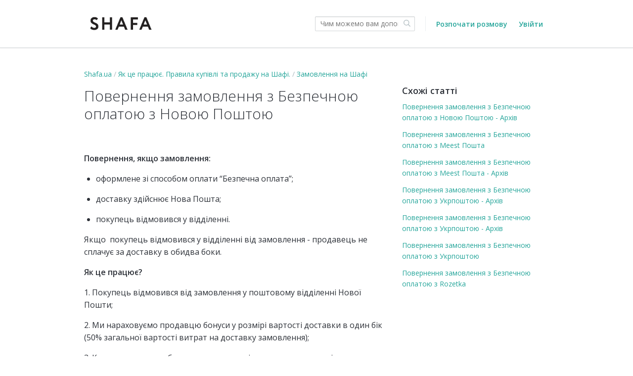

--- FILE ---
content_type: text/html;charset=UTF-8
request_url: https://shafa.kayako.com/article/273-povernennja-zamovlennja-z-bezpechnoju-oplatoju-z-novoju-poshtoju
body_size: 7075
content:
<!DOCTYPE html>
<html lang="uk">
<head>
	<meta charset="utf-8">
	<meta content="width=device-width,minimum-scale=1.0" name="viewport">
	<meta content="IE=edge" http-equiv="X-UA-Compatible">
	
	<title>Повернення замовлення з Безпечною оплатою з Новою Поштою - SHAFA</title>

			<meta name="title" content="Повернення замовлення з Безпечною оплатою з Новою Поштою">
	<meta name="description" content="Повернення, якщо замовлення:
оформлене зі способом оплати
“Безпечна оплата”;  доставку
здійснює Нова...">
	<meta name="author" content="Марія">
	<meta property="og:type" content="article" />
	<meta property="og:site_name" content="Shafa.ua" />
	<meta property="og:title" content="Повернення замовлення з Безпечною оплатою з Новою Поштою" />
	<meta property="og:description" content="Повернення, якщо замовлення:
оформлене зі способом оплати
“Безпечна оплата”;  доставку
здійснює Нова..." />
	<meta property="og:url" content="https://shafa.kayako.com/article/273-povernennja-zamovlennja-z-bezpechnoju-oplatoju-z-novoju-poshtoju" />
	<meta property="article:published_time" content="2023-11-29T15:24:09+00:00">
		<meta http-equiv="Content-Security-Policy" content="font-src * data:">

	<link rel="icon" type="image/png" href="https://shafa.kayako.com/api/v1/favicon/render?1760434490" sizes="16x16">
	<link rel="icon" type="image/png" href="https://shafa.kayako.com/api/v1/favicon/render?size=32&1760434490" sizes="32x32">
	<link rel="icon" type="image/png" href="https://shafa.kayako.com/api/v1/favicon/render?size=96&1760434490" sizes="96x96">
	<link href="https://fonts.googleapis.com/css?family=Lato:300,400,700|Open+Sans:300,400,600|Source+Sans+Pro:300,400,400i,600" rel="stylesheet">
			<link rel="stylesheet" type="text/css" media="all" href="https://assets.kayako.com/helpcenter/stylesheet/app.css?version=035e99de"/>
    
			<link rel="stylesheet" type="text/css" media="all" href="https://shafa.kayako.com/HelpCenter/Stylesheet/Version/1760434490"/>
	
	
	<script language="Javascript" type="text/javascript">
		var _Payload = {"url":"https:\/\/shafa.kayako.com\/","portalpath":"https:\/\/shafa.kayako.com\/","path":"https:\/\/shafa.kayako.com\/","ip":"3.148.195.243","version":"5.0.00","portaltype":40,"portal":"primary","sessionid":"1BieLgKjj5P7oovrW8faecaa82f43cc67752a7034188a2fce80c7e5f77JiEuhWF3B7U2dwyPTynGyOGv3x","timestamp":"2026-01-19T09:15:59+0200","request":"\/HelpCenter\/Article\/Index\/273-povernennja-zamovlennja-z-bezpechnoju-oplatoju-z-novoju-poshtoju","helpcenter_id":"1","brand_id":"1","activelocale":"uk","defaultlocale":"uk","instancelocale":"uk","is_localized":false,"realtime_url":"wss:\/\/kre.kayako.net\/socket","brand_name":"SHAFA"};
		var _CookieConsent = {
			"message": "This site uses cookies to ensure you get the best experience on our website. Declining to use cookies, may render the site unusable. To clear cookies on your device, please update your browser settings. For more information on cookies, please read our ",
			"dismiss": "I Agree",
			"deny": "I Decline",
			"policy": "Privacy Policy"
		};
		var _RegistrationConsent = {
			"message" : "I consent for Shafa.ua to process my data and agree to the terms of the ",
			"dismiss" : "I consent",
			"policy" : "Privacy Policy"
		}
	</script>

	
			<!-- Google Tag Manager -->
		<script>(function(w,d,s,l,i){w[l]=w[l]||[];w[l].push({'gtm.start':
		new Date().getTime(),event:'gtm.js'});var f=d.getElementsByTagName(s)[0],
		j=d.createElement(s),dl=l!='dataLayer'?'&l='+l:'';j.async=true;j.src=
		'https://www.googletagmanager.com/gtm.js?id='+i+dl;f.parentNode.insertBefore(j,f);
		})(window,document,'script','dataLayer','GTM-KTXQ9HV');</script>
		<!-- End Google Tag Manager -->
	
	<!-- Add your code here -->
</head>
<body class="body">

		<header class="header ">
		<div class="header__top">
			<div class="header__top__wrapper wrap">
				<div class="branding">
	<a href="https://shafa.kayako.com" title="Перейти на головну сторінку">
		<img class="branding__logo flex-item" src="https://shafa.kayako.com/api/v1/logo/render?1760434490" alt="Shafa.ua">
	</a>
</div>
<div class="header__right">

		<div class="search-wrapslim">
		<div class="search u-relative js-search-view" id="header__search" data-ui-component="search">
			<form class="inputaddon" id="search-form" method="get" action="https://shafa.kayako.com/search/all" accept-charset="UTF-8">
				<input name="utf8" type="hidden" value="&#x2713;"/>
				<input class="inputaddon__field inputaddon__field--wide u-fullwidth js-search-input js-required-input" type="text" id="search" placeholder="Чим можемо вам допомогти?" name="query" autocomplete="off">
				<button class="inputaddon__item inputaddon__item--borderless" type="submit">
					<i class="icon icon-search u-inlineblock u-mzero"></i>
				</button>
			</form>
		</div>
	</div>
	<script type="text/template" id="tpl-search-autocomplete">
	    <div class="autocomplete__item js-ac-item">
		    <% if (original.resource_type === "article") { %>
					<a class="u-mzero u-block search-result--header" href="<%= link %>">
						<i class="icon icon-book"></i>
						<span class="u-faded u-textbold u-flex search-result__description">
							<span class="u-texttruncate"><%= (_.findWhere(original.section.category.titles, { locale: _Payload.is_localized ? _Payload.activelocale : _Payload.defaultlocale }) || original.section.category.titles).translation %></span>
							<span class="u-inlineflex">
								<i class="icon icon-arrow-right u-no-margin"></i>
							</span>
							<span class="u-texttruncate"><%= (_.findWhere(original.section.titles, { locale: _Payload.is_localized ? _Payload.activelocale : _Payload.defaultlocale }) || original.section.titles[0]).translation %></span>
						</span>
						<span class="search-result__title">
							<span class="autocomplete__text"><%= title.replace(/</g, '&lt;').replace(/"/g, '&quot;').replace(new RegExp("(" + $("#search").val().replace(/\<|\>|\(|\)/g, '') + ")", "i") ,"<b>$1</b>") %></span>
						</span>
					</a>
		    <% }
		    else if (original.resource_type === "conversation") { %>
		    	<a class="u-mzero u-block u-textbold search-result--header" href="<%= link %>"><i class="icon icon-discuss"></i>
						<span class="u-faded u-textbold search-result__description">
		    			<span class="u-faded u-flex">Розмова <i class="icon icon-arrow-right u-no-margin"></i> #<%= original.id %></span>
						</span>
						<span class="search-result__title">
							<span class="autocomplete__text"><%= title.replace(/</g, '&lt;').replace(/"/g, '&quot;').replace(new RegExp("(" + $("#search").val().replace(/\<|\>|\(|\)/g, '') + ")", "i") ,"<b>$1</b>") %></span>
						</span>
					</a>
		    <% } %>
	    </div>
	</script>


	<div class="menu">

		

		<a class="menu__submit sm-max-hide" href="https://shafa.kayako.com/conversation/new">Розпочати розмову</a>

			<a class="u-mright u-mleft u-vmiddle u-textbold" href="https://shafa.kayako.com/login">Увійти</a>


	</div>
</div>

			</div>
		</div>
		<div class="search-wrapmobile mobile-search">
			<div class="search search--mobile u-realtive" id="mobile-search" data-ui-component="search">
				<i class="icon icon-search"></i>
				<form class="inputaddon" method="get" action="https://shafa.kayako.com/search/all" accept-charset="UTF-8">
					<input name="utf8" type="hidden" value="&#x2713;"/>
					<input class="inputaddon__field js-search-input js-mobile-search" id="search--mobile" type="text" placeholder="Чим можемо вам допомогти?" name="query" autocomplete="off">
				</form>
			</div>
		</div>

		<div class="sm-lg-plus-hide lg-plus-hide wrap--body u-mtop u-mbottom">
			<a class="button" href="https://shafa.kayako.com/conversation/new">Розпочати розмову</a>
		</div>

		<script type="text/template" id="tpl-search-autocomplete--mob">
		    <div class="autocomplete__item js-ac-item">
			    <% if (original.resource_type === "article") { %>
						<a class="u-mzero u-block search-result--header" href="<%= link %>">
							<i class="icon icon-book"></i>
							<span class="u-faded u-textbold u-flex search-result__description">
								<span class="u-texttruncate"><%= (_.findWhere(original.section.category.titles, { locale: _Payload.is_localized ? _Payload.activelocale : _Payload.defaultlocale }) || original.section.category.titles).translation %></span>
								<span class="u-inlineflex">
									<i class="icon icon-arrow-right u-no-margin"></i>
								</span>
								<span class="u-texttruncate"><%= (_.findWhere(original.section.titles, { locale: _Payload.is_localized ? _Payload.activelocale : _Payload.defaultlocale }) || original.section.titles[0]).translation %></span>
							</span>
							<span class="search-result__title">
								<span class="autocomplete__text"><%= title.replace(/</g, '&lt;').replace(/"/g, '&quot;').replace(new RegExp("(" + $("#search").val().replace(/\<|\>|\(|\)/g, '') + ")", "i") ,"<b>$1</b>") %></span>
							</span>
						</a>
					<% }
					else if (original.resource_type === "conversation") { %>
						<a class="u-mzero u-block u-textbold search-result--header" href="<%= link %>"><i class="icon icon-discuss"></i>
							<span class="u-faded u-textbold search-result__description">
								<span class="u-faded u-flex">Розмова <i class="icon icon-arrow-right u-no-margin"></i> #<%= original.id %></span>
							</span>
							<span class="search-result__title">
								<span class="autocomplete__text"><%= title.replace(/</g, '&lt;').replace(/"/g, '&quot;').replace(new RegExp("(" + $("#search").val().replace(/\<|\>|\(|\)/g, '') + ")", "i") ,"<b>$1</b>") %></span>
							</span>
						</a>
		    	<% } %>
		    </div>
		</script>
		<script type="text/template" id="tpl-all-results">
			<a href="https://shafa.kayako.com/search/all?query=<%= term.replace(/</g, '&lt;').replace(/"/g, '&quot;') %>" class="autocomplete__see-all u-block u-textcenter u-textgray js-ac-item js-show-all">
				See more results (<%= totalCount %>)
			</a>
		</script>
		<script type="text/template" id="tpl-autocomplete-loader">
			<div class="loader-overlay">
				<ul class="loader">
					<li class="loader__bar"></li><li class="loader__bar"></li><li class="loader__bar"></li>
				</ul>
				<span class="no-results__msg u-block u-textsmall u-textcenter u-faded">
											Не знайдено результатів.
									</span>
			</div>
		</script>
		<script type="text/template" id="tpl-search-error">
				<span class="search__error-msg u-block u-textcenter">
					<%= errorMessage || 'Something went wrong.' %>
				</span>
		</script>
	</header>

	

	<div class="container">
		<div id="article">

	

	<div class="wrap wrap--body wrap--article article-273">

		<ol class="breadcrumb">
			<li><a href="https://shafa.kayako.com">Shafa.ua</a></li>
			<li><a href="https://shafa.kayako.com/category/1-jak-ce-pracjuye-pravila-kupivli-ta-prodazhu-na-shafi">Як це працює. Правила купівлі та продажу на Шафі.</a></li>
				<li><a href="https://shafa.kayako.com/section/13-zamovlennja-na-shafi">Замовлення  на Шафі</a></li>
	
		</ol>

		<div class="layout">
			<main class="layout__item md-lg-7/12 lg-plus-8/12">
				<article class="article u-mtop">
					<h1 id="display--heading">Повернення замовлення з Безпечною оплатою з Новою Поштою</h1>
					<div class="article__content color--texthead u-mbottombig" id="display--description"><p><br></p>
  <p dir="ltr"><strong>Повернення, якщо замовлення:</strong></p>
  <ul>
    <li dir="ltr">
      <p dir="ltr">оформлене зі способом оплати “Безпечна оплата”; </p>
    </li>
    <li dir="ltr">
      <p dir="ltr">доставку здійснює Нова Пошта; </p>
    </li>
    <li dir="ltr">
      <p dir="ltr">покупець відмовився у відділенні.</p>
    </li>
  </ul>
  <p dir="ltr">Якщо  покупець відмовився у відділенні від замовлення - продавець не сплачує за доставку в обидва боки.</p>
  <p dir="ltr"><strong>Як це працює?</strong></p>
  <p>1. Покупець відмовився від замовлення у поштовому відділенні Нової Пошти;</p>
  <p>2. Ми нараховуємо продавцю бонуси у розмірі вартості доставки в один бік (50% загальної вартості витрат на доставку замовлення);</p>
  <p>3. Коли продавець забиратиме посилку, він сплачує доставку тільки в один бік, бо повернення наразі для продавця є безкоштовним.</p>
  <p>Бажаємо успішних продажів на Шафі та вдячних покупців!<br>
  <br>
  <a href="https://shafa.ua/uk/lp/safe-payment/for-buyer" rel="nofollow">Більше про Безпечну оплату для покупця.<br></a><a href="https://shafa.ua/uk/lp/safe-payment/for-seller" rel="nofollow">Більше про безпечну оплату для продавця. </a></p>
  <p><br></p>
  <p><br></p></div>
					<div class="dz-area dz-area--large u-muted u-clickable u-hidden" id="files-input">
	<div class="dz-message">
		<span class="button u-textsmall u-inlineblock u-mright">Вибрати файли</span>
		<span class="dz-area__msg">або перетягніть файли</span>
	</div>
</div>
<div class="dropzone-previews" id="dz-preview-container"></div>

					<div class="article__tags u-mtopbig u-mbottombig">
						<div class="text-core u-mbottom js-tags">
	</div>
<input type="hidden" id="article-internal-tags" name="article-internal-tags" value="">
<div class="u-hidden" id="tags-editor">
	<label class="u-mtop u-mbottomsmall u-textregular">Мітки:</label>
	<input class="textfield textfield--tags" id="artcle-tags" type="text" name="tags">
</div>
					</div>

					<div id="comments-meta">
						<div class="u-clear color--textpale" id="vote-view">
							<div class="article__vote u-textcenter u-mtopxbig u-mbottomxbig">
	<div class="article__vote__options" id="vote-options">
		<div class="u-inlineblock u-mright u-vmiddle">Це допомогло?</div>
		<div class="article__vote__option u-inlineblock u-clickable js-vote-option" data-value="helpful">
			<span class="article__vote__tip">Так</span>
			<i class="icon icon-thumbs-up"></i>
		</div>
		<div class="article__vote__option u-inlineblock u-clickable js-vote-option" data-value="nothelpful">
			<span class="article__vote__tip">Ні</span>
			<i class="icon icon-thumbs-down"></i>
		</div>
	</div>
	<div class="article__vote__msg" id="vote-msg"></div>
  <input type="hidden" id="is-loggedin" value="0">
</div>
<script type="text/template" id="tpl-vote-msg">
	<% if(msgType == 'success') %>
	Дякуємо за ваш відгук.
	<% else %>
					Будь ласка, <a href='https://shafa.kayako.com/login?return=/article/273-povernennja-zamovlennja-z-bezpechnoju-oplatoju-z-novoju-poshtoju'>увійдіть</a>, щоб проголосувати
	</script>
						</div>

						<div class="author__wrap">
							<div class="author media">
			<img class="avatar media__img" src="https://shafa.kayako.com/avatar/get/3d073a1b-df64-55d5-abd6-30d8d430c727?1767087647" alt="">
		<ol class="listing media__body">
		<li class="u-mzero"><h2 class="listing__head u-textgray">Марія</h2></li>
		<li class="u-textsmall u-mzero color--textpale">
							<span id="createdat">Опубліковано <span class="js-timeago" data-time="2023-11-29T15:24:09+00:00"></span></span>
					</li>
					<li class="u-textsmall u-mzero color--textpale">
				Оновлено <span class="js-timeago" data-time="2025-06-26T07:27:04+00:00"></span>
			</li>
			</ol>
</div>


						</div>

						<div class="share u-floatright">
							<a class="button button--tweet u-inlineblock u-textxsmall u-mbottomsmall" href="javascript:void(0);"
   onClick="window.open('https://twitter.com/home?status=Повернення замовлення з Безпечною оплатою з Новою Поштою https://shafa.kayako.com/article/273-povernennja-zamovlennja-z-bezpechnoju-oplatoju-z-novoju-poshtoju','mywindow','width=500,height=500')"><i class="fa fa-twitter u-mrightsmall"></i>Post</a><!--
--><a class="button button--share u-inlineblock u-textxsmall u-mleftsmall u-mtopsmall" href="javascript:void(0);"
   onClick="window.open('https://www.facebook.com/sharer/sharer.php?u=https://shafa.kayako.com/article/273-povernennja-zamovlennja-z-bezpechnoju-oplatoju-z-novoju-poshtoju','mywindow','width=500,height=500')"><i class="fa fa-facebook u-mrightsmall"></i>Share <span class="u-hiddenvisually">on Facebook</span></a>

						</div>

						<div class="comments u-mtopbig u-clear" id="comments-container">
							<h2 class="ruled">Коментарі</h2>
	<div class="signin-link u-textcenter u-mtop u-mbottombig" id="disabled-comments">
		Коментарі для цієї статті вимкнені
	</div>
<ol class="listing u-relative" id="comments">
					<script type="text/template" id="tpl-like">
			<span class="u-visuallink <%= likeClass %>">Подобається</span><% if (likesCount && likesCount == 1)%> 1 людині це подобається<% else if (likesCount && likesCount > 1){ %> <%= likesCount %> людям це подобається<% } %>
		</script>
		<script type="text/template" id="tpl-unlike">
			<span class="u-visuallink <%= likeClass %>">Не подобається</span><% if (likesCount && likesCount == 1)%> 1 людині це подобається<% else if (likesCount && likesCount > 1){ %> <%= likesCount %> людям це подобається<% } %>
		</script>
	</ol>

<script type="text/template" id="tpl-comment">
	<li class="comments__item u-relative comments__item--appended u-cf fadein-down js-comment">
		<img class="media__img avatar" src="">
		<div class="media__body">
			<h2 class="listing__head heading--4 u-textgray u-mzero"></h2>
			<p class="u-textsmall color--textpale u-mbottomsmall">
									Персонал –
								<span class="js-timeago" data-time="<%= timestamp %>"></span></p>
			<div class="color--texthead js-comment__content"><%= comment %></div>
			<div class="editor--comment u-hidden js-comment-editor"></div>
		</div>
		<div class="u-floatright u-clear u-textsmall">
			<div class="comment__moderate js-moderate-comment">
				<i class="icon icon-options u-clickable js-comment__options"></i>
				<ul class="comment__options">
					<li class="comment__options__item js-comment--edit">Редагувати</li>
					<li class="nav__separator"></li>
					<li class="comment__options__item u-textwarning js-comment--del">Видалити</li>
				</ul>
			</div>
			<div class="u-hidden u-mtopmedium fadeIn js-save-comment">
				<input class="button button--slim u-inlineblock u-vmiddle js-comment--cancel" type="button" value="Скасувати">
				<input class="button button--slim button--primary u-inlineblock u-vmiddle u-mleftsmall js-comment--save" type="button" value="Update">
			</div>
		</div>
	</li>
</script>

<script type="text/template" id="tpl-like--appended">
	<p class="u-textsmall color--textpale js-like-view">
		<span class="u-visuallink js-like">Подобається</span>
	</p>
</script>

<script type="text/template" id="tpl-delete-comment">
	<div class="modal__wrap" id="delete-comment-modal">
		<article class="comment__modal modal zoomIn">
			<div class="modal__body--slim">
				<div class="u-textlarge u-mtop u-mbottomsmall u-block">Ви впевнені, що хочете видалити цей коментар?</div>
				<p class="u-textgray">Якщо ви видалите його, він зникне назавжди.</p>
			</div>
			<footer class="modal__footer u-relative u-cf">
				<div class="u-floatright">
					<span class="u-inlineblock u-clickable u-mrightsmall" id="cancel-delete-comment">Скасувати</span>
					<button class="button button--alert u-inlineblock u-mleftsmall" id="delete-comment" data-id="<%= commentId %>" type="button">Видалити коментар</button>
					<div class="btn-loader-wrapper">
						<ul class="btn-loader comment__del-btn-loader"><li class="btn-loader__bar"></li><li class="btn-loader__bar"></li><li class="btn-loader__bar"></li></ul>
					</div>
				</div>
			</footer>
		</article>
	</div>
</script>
						</div>

						<div class="pagination">
							<!-- TODO: mobile version a select menu? -->

						</div>
					</div>
				</article>
			</main><!--
		--><aside class="layout__item md-lg-5/12 lg-plus-4/12" id="aside--article">
				<section class="section section--aside" id="related-articles">
						<h2 class="heading--3 u-mbottom">Схожі статті</h2>
	<ul class="listing">
					<li class="u-mbottom"><a href="https://shafa.kayako.com/article/145-povernennja-zamovlennja-z-bezpechnoju-oplatoju-z-novoju-poshtoju-arhiv">Повернення замовлення з Безпечною оплатою з Новою Поштою - Архів</a></li>					<li class="u-mbottom"><a href="https://shafa.kayako.com/article/300-povernennja-zamovlennja-z-bezpechnoju-oplatoju-z-meest-poshta">Повернення замовлення з Безпечною оплатою з Meest Пошта</a></li>					<li class="u-mbottom"><a href="https://shafa.kayako.com/article/147-povernennja-zamovlennja-z-bezpechnoju-oplatoju-z-meest-poshta-arhiv">Повернення замовлення з Безпечною оплатою з Meest Пошта - Архів</a></li>					<li class="u-mbottom"><a href="https://shafa.kayako.com/article/299-povernennja-zamovlennja-z-bezpechnoju-oplatoju-z-ukrposhtoju-arhiv">Повернення замовлення з Безпечною оплатою з Укрпоштою - Архів</a></li>					<li class="u-mbottom"><a href="https://shafa.kayako.com/article/146-povernennja-zamovlennja-z-bezpechnoju-oplatoju-z-ukrposhtoju-arhiv">Повернення замовлення з Безпечною оплатою з Укрпоштою - Архів</a></li>					<li class="u-mbottom"><a href="https://shafa.kayako.com/article/348-povernennja-zamovlennja-z-bezpechnoju-oplatoju-z-ukrposhtoju">Повернення замовлення з Безпечною оплатою з Укрпоштою</a></li>					<li class="u-mbottom"><a href="https://shafa.kayako.com/article/347-povernennja-zamovlennja-z-bezpechnoju-oplatoju-z-rozetka">Повернення замовлення з Безпечною оплатою з Rozetka</a></li>			</ul>

				</section>
			</aside>
		</div>
	</div>

</div>

	</div>

	<footer class="footer">
        			<script defer="defer" type="text/javascript" src="https://assets.kayako.com/helpcenter/js/app.js?version=7b52a6f1"></script>
		
		<div class="wrap">
	<a class="u-inlineblock u-vmiddle u-mleft" href="http://www.kayako.com/?utm_source=shafa.kayako.com&utm_medium=help-center&utm_content=kayako&utm_campaign=product_links" target="_blank" title="Visit Kayako website">
		<i class="icon icon-logo--gray"></i>
	</a>
</div>


		
				<input id="csrftoken" type="hidden" value="AHtOHC8uK9ff86ruEt2PUAlERWTrK8adDeoSpYNZf18x4dF67p790DIzz6Qtx8B9aSvsPcoGiTNmQg1yJwfmjxLFkMmKLmotmxyx">
	</footer>

	
	

			
	
			
	
			<!-- Google Tag Manager (noscript) -->
		<noscript><iframe src="https://www.googletagmanager.com/ns.html?id=GTM-KTXQ9HV"
		height="0" width="0" style="display:none;visibility:hidden"></iframe></noscript>
		<!-- End Google Tag Manager (noscript) -->
	</body>
</html>


--- FILE ---
content_type: text/css;charset=UTF-8
request_url: https://shafa.kayako.com/HelpCenter/Stylesheet/Version/1760434490
body_size: 784
content:
/* Custom Stylesheet hash:1760434490 dated 14 Oct, 2025 12:34:54+Europe/Kiev */
/* Add custom CSS here */
html, .select, .drill-default {
	font-family: Open Sans, sans-serif;
}
a, a:hover, a:focus, a:active, .u-visuallink, .u-visuallink:hover,
.heading--blue,
.fr-toolbar .fr-command.fr-btn.fr-active,
.fr-popup .fr-command.fr-btn.fr-active,
.fr-desktop .fr-command.fr-active:hover,
.fr-desktop .fr-command.fr-active:focus,
.fr-desktop .fr-command.fr-active.fr-selected,
.fr-popup .fr-colors-tabs .fr-colors-tab:hover,
.fr-popup .fr-colors-tabs .fr-colors-tab.fr-selected-tab,
.tab__notCurrent a:hover {
	color: #25a59a;
}

.button--primary,
.button--primary:hover:enabled,
.button--primary:focus:enabled,
.button--primary:active:enabled,
.nav__menu a:hover, .nav__menu a:active, .dd__link:hover,
.fr-popup .fr-checkbox input:checked + span,
.fr-popup .fr-colors-tabs .fr-colors-tab[data-param1="background"]::after,
.fr-image-resizer .fr-handler,
.fr-image-progress-bar-layer > div.fr-loader span,
.autocomplete--field__item:hover, .autocomplete--field__item.is-selected {
	background-color: #25a59a;
}

.textfield:focus,
.search-wrapslim .inputaddon__field:focus,
.file-btn:focus, .file-btn.is-active, .dz-drag-hover {
	border-color: #25a59a;
	box-shadow: inset 0 1px 2px rgba(0, 0, 0, 0.075), 0 0 4px -1px #25a59a;
}

.button--primary:focus:enabled, .button--primary:active:enabled,
.select:focus, .drill-default:focus, .drill-default.drill-focus {
	box-shadow: 0 0 3px 0 #25a59a;
}

.tab > li,
.textfield.picker__input--active,
.textfield--heading:focus,
.pager__selected,
.tab__notCurrent:hover,
.picker__select--month:focus, .picker__select--year:focus,
.picker__day--highlighted, .picker__day--selected:hover,
.picker--focused .picker__day--selected, .picker__button--clear:focus,
.picker__button--close:focus,
.fr-popup .fr-input-line input[type="text"]:focus,
.fr-popup .fr-input-line textarea:focus,
.fr-popup .fr-checkbox input:checked + span,
.fr-popup .fr-checkbox input:focus + span,
.fr-image-resizer, .fr-image-upload-layer.fr-drop,
table td.fr-selected-cell, table th.fr-selected-cell,
.fr-table-resizer div,
.fr-popup .fr-table-size .fr-select-table-size > span.hover > span {
	border-color: #25a59a;
}

input[type="checkbox"].switch:focus + div {
	box-shadow: 0 0 .2em 1px #25a59a, 0 1px 1px hsla(0,0%,100%,.6);
}

.picker__day--today:before,
.picker__button--today:before {
	border-top-color: #25a59a;
}